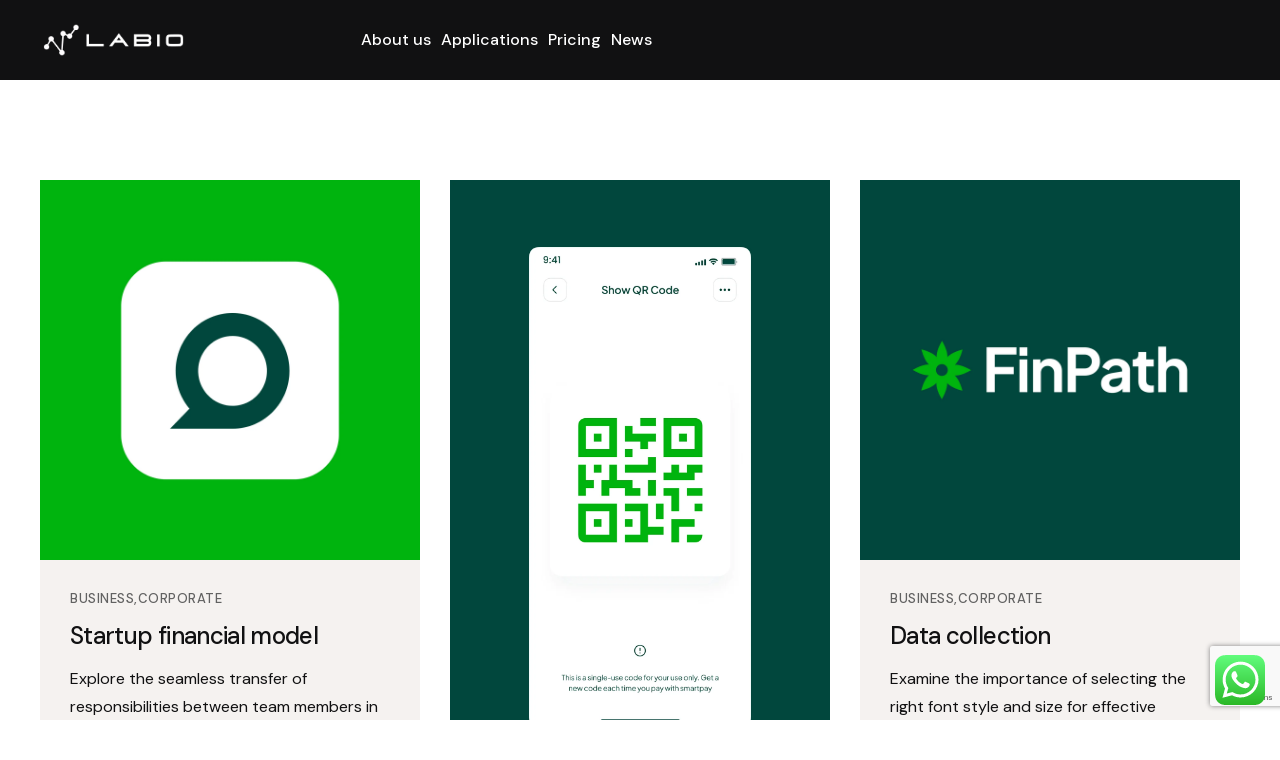

--- FILE ---
content_type: text/html; charset=utf-8
request_url: https://www.google.com/recaptcha/api2/anchor?ar=1&k=6Ld0JXwqAAAAAF2bmvoV6N4I_o2KDqUYffZyxoBs&co=aHR0cHM6Ly9nYXMtYW5hbHl6ZXIuY29tOjQ0Mw..&hl=en&v=9TiwnJFHeuIw_s0wSd3fiKfN&size=invisible&anchor-ms=20000&execute-ms=30000&cb=sxiqykxt7g2p
body_size: 48182
content:
<!DOCTYPE HTML><html dir="ltr" lang="en"><head><meta http-equiv="Content-Type" content="text/html; charset=UTF-8">
<meta http-equiv="X-UA-Compatible" content="IE=edge">
<title>reCAPTCHA</title>
<style type="text/css">
/* cyrillic-ext */
@font-face {
  font-family: 'Roboto';
  font-style: normal;
  font-weight: 400;
  font-stretch: 100%;
  src: url(//fonts.gstatic.com/s/roboto/v48/KFO7CnqEu92Fr1ME7kSn66aGLdTylUAMa3GUBHMdazTgWw.woff2) format('woff2');
  unicode-range: U+0460-052F, U+1C80-1C8A, U+20B4, U+2DE0-2DFF, U+A640-A69F, U+FE2E-FE2F;
}
/* cyrillic */
@font-face {
  font-family: 'Roboto';
  font-style: normal;
  font-weight: 400;
  font-stretch: 100%;
  src: url(//fonts.gstatic.com/s/roboto/v48/KFO7CnqEu92Fr1ME7kSn66aGLdTylUAMa3iUBHMdazTgWw.woff2) format('woff2');
  unicode-range: U+0301, U+0400-045F, U+0490-0491, U+04B0-04B1, U+2116;
}
/* greek-ext */
@font-face {
  font-family: 'Roboto';
  font-style: normal;
  font-weight: 400;
  font-stretch: 100%;
  src: url(//fonts.gstatic.com/s/roboto/v48/KFO7CnqEu92Fr1ME7kSn66aGLdTylUAMa3CUBHMdazTgWw.woff2) format('woff2');
  unicode-range: U+1F00-1FFF;
}
/* greek */
@font-face {
  font-family: 'Roboto';
  font-style: normal;
  font-weight: 400;
  font-stretch: 100%;
  src: url(//fonts.gstatic.com/s/roboto/v48/KFO7CnqEu92Fr1ME7kSn66aGLdTylUAMa3-UBHMdazTgWw.woff2) format('woff2');
  unicode-range: U+0370-0377, U+037A-037F, U+0384-038A, U+038C, U+038E-03A1, U+03A3-03FF;
}
/* math */
@font-face {
  font-family: 'Roboto';
  font-style: normal;
  font-weight: 400;
  font-stretch: 100%;
  src: url(//fonts.gstatic.com/s/roboto/v48/KFO7CnqEu92Fr1ME7kSn66aGLdTylUAMawCUBHMdazTgWw.woff2) format('woff2');
  unicode-range: U+0302-0303, U+0305, U+0307-0308, U+0310, U+0312, U+0315, U+031A, U+0326-0327, U+032C, U+032F-0330, U+0332-0333, U+0338, U+033A, U+0346, U+034D, U+0391-03A1, U+03A3-03A9, U+03B1-03C9, U+03D1, U+03D5-03D6, U+03F0-03F1, U+03F4-03F5, U+2016-2017, U+2034-2038, U+203C, U+2040, U+2043, U+2047, U+2050, U+2057, U+205F, U+2070-2071, U+2074-208E, U+2090-209C, U+20D0-20DC, U+20E1, U+20E5-20EF, U+2100-2112, U+2114-2115, U+2117-2121, U+2123-214F, U+2190, U+2192, U+2194-21AE, U+21B0-21E5, U+21F1-21F2, U+21F4-2211, U+2213-2214, U+2216-22FF, U+2308-230B, U+2310, U+2319, U+231C-2321, U+2336-237A, U+237C, U+2395, U+239B-23B7, U+23D0, U+23DC-23E1, U+2474-2475, U+25AF, U+25B3, U+25B7, U+25BD, U+25C1, U+25CA, U+25CC, U+25FB, U+266D-266F, U+27C0-27FF, U+2900-2AFF, U+2B0E-2B11, U+2B30-2B4C, U+2BFE, U+3030, U+FF5B, U+FF5D, U+1D400-1D7FF, U+1EE00-1EEFF;
}
/* symbols */
@font-face {
  font-family: 'Roboto';
  font-style: normal;
  font-weight: 400;
  font-stretch: 100%;
  src: url(//fonts.gstatic.com/s/roboto/v48/KFO7CnqEu92Fr1ME7kSn66aGLdTylUAMaxKUBHMdazTgWw.woff2) format('woff2');
  unicode-range: U+0001-000C, U+000E-001F, U+007F-009F, U+20DD-20E0, U+20E2-20E4, U+2150-218F, U+2190, U+2192, U+2194-2199, U+21AF, U+21E6-21F0, U+21F3, U+2218-2219, U+2299, U+22C4-22C6, U+2300-243F, U+2440-244A, U+2460-24FF, U+25A0-27BF, U+2800-28FF, U+2921-2922, U+2981, U+29BF, U+29EB, U+2B00-2BFF, U+4DC0-4DFF, U+FFF9-FFFB, U+10140-1018E, U+10190-1019C, U+101A0, U+101D0-101FD, U+102E0-102FB, U+10E60-10E7E, U+1D2C0-1D2D3, U+1D2E0-1D37F, U+1F000-1F0FF, U+1F100-1F1AD, U+1F1E6-1F1FF, U+1F30D-1F30F, U+1F315, U+1F31C, U+1F31E, U+1F320-1F32C, U+1F336, U+1F378, U+1F37D, U+1F382, U+1F393-1F39F, U+1F3A7-1F3A8, U+1F3AC-1F3AF, U+1F3C2, U+1F3C4-1F3C6, U+1F3CA-1F3CE, U+1F3D4-1F3E0, U+1F3ED, U+1F3F1-1F3F3, U+1F3F5-1F3F7, U+1F408, U+1F415, U+1F41F, U+1F426, U+1F43F, U+1F441-1F442, U+1F444, U+1F446-1F449, U+1F44C-1F44E, U+1F453, U+1F46A, U+1F47D, U+1F4A3, U+1F4B0, U+1F4B3, U+1F4B9, U+1F4BB, U+1F4BF, U+1F4C8-1F4CB, U+1F4D6, U+1F4DA, U+1F4DF, U+1F4E3-1F4E6, U+1F4EA-1F4ED, U+1F4F7, U+1F4F9-1F4FB, U+1F4FD-1F4FE, U+1F503, U+1F507-1F50B, U+1F50D, U+1F512-1F513, U+1F53E-1F54A, U+1F54F-1F5FA, U+1F610, U+1F650-1F67F, U+1F687, U+1F68D, U+1F691, U+1F694, U+1F698, U+1F6AD, U+1F6B2, U+1F6B9-1F6BA, U+1F6BC, U+1F6C6-1F6CF, U+1F6D3-1F6D7, U+1F6E0-1F6EA, U+1F6F0-1F6F3, U+1F6F7-1F6FC, U+1F700-1F7FF, U+1F800-1F80B, U+1F810-1F847, U+1F850-1F859, U+1F860-1F887, U+1F890-1F8AD, U+1F8B0-1F8BB, U+1F8C0-1F8C1, U+1F900-1F90B, U+1F93B, U+1F946, U+1F984, U+1F996, U+1F9E9, U+1FA00-1FA6F, U+1FA70-1FA7C, U+1FA80-1FA89, U+1FA8F-1FAC6, U+1FACE-1FADC, U+1FADF-1FAE9, U+1FAF0-1FAF8, U+1FB00-1FBFF;
}
/* vietnamese */
@font-face {
  font-family: 'Roboto';
  font-style: normal;
  font-weight: 400;
  font-stretch: 100%;
  src: url(//fonts.gstatic.com/s/roboto/v48/KFO7CnqEu92Fr1ME7kSn66aGLdTylUAMa3OUBHMdazTgWw.woff2) format('woff2');
  unicode-range: U+0102-0103, U+0110-0111, U+0128-0129, U+0168-0169, U+01A0-01A1, U+01AF-01B0, U+0300-0301, U+0303-0304, U+0308-0309, U+0323, U+0329, U+1EA0-1EF9, U+20AB;
}
/* latin-ext */
@font-face {
  font-family: 'Roboto';
  font-style: normal;
  font-weight: 400;
  font-stretch: 100%;
  src: url(//fonts.gstatic.com/s/roboto/v48/KFO7CnqEu92Fr1ME7kSn66aGLdTylUAMa3KUBHMdazTgWw.woff2) format('woff2');
  unicode-range: U+0100-02BA, U+02BD-02C5, U+02C7-02CC, U+02CE-02D7, U+02DD-02FF, U+0304, U+0308, U+0329, U+1D00-1DBF, U+1E00-1E9F, U+1EF2-1EFF, U+2020, U+20A0-20AB, U+20AD-20C0, U+2113, U+2C60-2C7F, U+A720-A7FF;
}
/* latin */
@font-face {
  font-family: 'Roboto';
  font-style: normal;
  font-weight: 400;
  font-stretch: 100%;
  src: url(//fonts.gstatic.com/s/roboto/v48/KFO7CnqEu92Fr1ME7kSn66aGLdTylUAMa3yUBHMdazQ.woff2) format('woff2');
  unicode-range: U+0000-00FF, U+0131, U+0152-0153, U+02BB-02BC, U+02C6, U+02DA, U+02DC, U+0304, U+0308, U+0329, U+2000-206F, U+20AC, U+2122, U+2191, U+2193, U+2212, U+2215, U+FEFF, U+FFFD;
}
/* cyrillic-ext */
@font-face {
  font-family: 'Roboto';
  font-style: normal;
  font-weight: 500;
  font-stretch: 100%;
  src: url(//fonts.gstatic.com/s/roboto/v48/KFO7CnqEu92Fr1ME7kSn66aGLdTylUAMa3GUBHMdazTgWw.woff2) format('woff2');
  unicode-range: U+0460-052F, U+1C80-1C8A, U+20B4, U+2DE0-2DFF, U+A640-A69F, U+FE2E-FE2F;
}
/* cyrillic */
@font-face {
  font-family: 'Roboto';
  font-style: normal;
  font-weight: 500;
  font-stretch: 100%;
  src: url(//fonts.gstatic.com/s/roboto/v48/KFO7CnqEu92Fr1ME7kSn66aGLdTylUAMa3iUBHMdazTgWw.woff2) format('woff2');
  unicode-range: U+0301, U+0400-045F, U+0490-0491, U+04B0-04B1, U+2116;
}
/* greek-ext */
@font-face {
  font-family: 'Roboto';
  font-style: normal;
  font-weight: 500;
  font-stretch: 100%;
  src: url(//fonts.gstatic.com/s/roboto/v48/KFO7CnqEu92Fr1ME7kSn66aGLdTylUAMa3CUBHMdazTgWw.woff2) format('woff2');
  unicode-range: U+1F00-1FFF;
}
/* greek */
@font-face {
  font-family: 'Roboto';
  font-style: normal;
  font-weight: 500;
  font-stretch: 100%;
  src: url(//fonts.gstatic.com/s/roboto/v48/KFO7CnqEu92Fr1ME7kSn66aGLdTylUAMa3-UBHMdazTgWw.woff2) format('woff2');
  unicode-range: U+0370-0377, U+037A-037F, U+0384-038A, U+038C, U+038E-03A1, U+03A3-03FF;
}
/* math */
@font-face {
  font-family: 'Roboto';
  font-style: normal;
  font-weight: 500;
  font-stretch: 100%;
  src: url(//fonts.gstatic.com/s/roboto/v48/KFO7CnqEu92Fr1ME7kSn66aGLdTylUAMawCUBHMdazTgWw.woff2) format('woff2');
  unicode-range: U+0302-0303, U+0305, U+0307-0308, U+0310, U+0312, U+0315, U+031A, U+0326-0327, U+032C, U+032F-0330, U+0332-0333, U+0338, U+033A, U+0346, U+034D, U+0391-03A1, U+03A3-03A9, U+03B1-03C9, U+03D1, U+03D5-03D6, U+03F0-03F1, U+03F4-03F5, U+2016-2017, U+2034-2038, U+203C, U+2040, U+2043, U+2047, U+2050, U+2057, U+205F, U+2070-2071, U+2074-208E, U+2090-209C, U+20D0-20DC, U+20E1, U+20E5-20EF, U+2100-2112, U+2114-2115, U+2117-2121, U+2123-214F, U+2190, U+2192, U+2194-21AE, U+21B0-21E5, U+21F1-21F2, U+21F4-2211, U+2213-2214, U+2216-22FF, U+2308-230B, U+2310, U+2319, U+231C-2321, U+2336-237A, U+237C, U+2395, U+239B-23B7, U+23D0, U+23DC-23E1, U+2474-2475, U+25AF, U+25B3, U+25B7, U+25BD, U+25C1, U+25CA, U+25CC, U+25FB, U+266D-266F, U+27C0-27FF, U+2900-2AFF, U+2B0E-2B11, U+2B30-2B4C, U+2BFE, U+3030, U+FF5B, U+FF5D, U+1D400-1D7FF, U+1EE00-1EEFF;
}
/* symbols */
@font-face {
  font-family: 'Roboto';
  font-style: normal;
  font-weight: 500;
  font-stretch: 100%;
  src: url(//fonts.gstatic.com/s/roboto/v48/KFO7CnqEu92Fr1ME7kSn66aGLdTylUAMaxKUBHMdazTgWw.woff2) format('woff2');
  unicode-range: U+0001-000C, U+000E-001F, U+007F-009F, U+20DD-20E0, U+20E2-20E4, U+2150-218F, U+2190, U+2192, U+2194-2199, U+21AF, U+21E6-21F0, U+21F3, U+2218-2219, U+2299, U+22C4-22C6, U+2300-243F, U+2440-244A, U+2460-24FF, U+25A0-27BF, U+2800-28FF, U+2921-2922, U+2981, U+29BF, U+29EB, U+2B00-2BFF, U+4DC0-4DFF, U+FFF9-FFFB, U+10140-1018E, U+10190-1019C, U+101A0, U+101D0-101FD, U+102E0-102FB, U+10E60-10E7E, U+1D2C0-1D2D3, U+1D2E0-1D37F, U+1F000-1F0FF, U+1F100-1F1AD, U+1F1E6-1F1FF, U+1F30D-1F30F, U+1F315, U+1F31C, U+1F31E, U+1F320-1F32C, U+1F336, U+1F378, U+1F37D, U+1F382, U+1F393-1F39F, U+1F3A7-1F3A8, U+1F3AC-1F3AF, U+1F3C2, U+1F3C4-1F3C6, U+1F3CA-1F3CE, U+1F3D4-1F3E0, U+1F3ED, U+1F3F1-1F3F3, U+1F3F5-1F3F7, U+1F408, U+1F415, U+1F41F, U+1F426, U+1F43F, U+1F441-1F442, U+1F444, U+1F446-1F449, U+1F44C-1F44E, U+1F453, U+1F46A, U+1F47D, U+1F4A3, U+1F4B0, U+1F4B3, U+1F4B9, U+1F4BB, U+1F4BF, U+1F4C8-1F4CB, U+1F4D6, U+1F4DA, U+1F4DF, U+1F4E3-1F4E6, U+1F4EA-1F4ED, U+1F4F7, U+1F4F9-1F4FB, U+1F4FD-1F4FE, U+1F503, U+1F507-1F50B, U+1F50D, U+1F512-1F513, U+1F53E-1F54A, U+1F54F-1F5FA, U+1F610, U+1F650-1F67F, U+1F687, U+1F68D, U+1F691, U+1F694, U+1F698, U+1F6AD, U+1F6B2, U+1F6B9-1F6BA, U+1F6BC, U+1F6C6-1F6CF, U+1F6D3-1F6D7, U+1F6E0-1F6EA, U+1F6F0-1F6F3, U+1F6F7-1F6FC, U+1F700-1F7FF, U+1F800-1F80B, U+1F810-1F847, U+1F850-1F859, U+1F860-1F887, U+1F890-1F8AD, U+1F8B0-1F8BB, U+1F8C0-1F8C1, U+1F900-1F90B, U+1F93B, U+1F946, U+1F984, U+1F996, U+1F9E9, U+1FA00-1FA6F, U+1FA70-1FA7C, U+1FA80-1FA89, U+1FA8F-1FAC6, U+1FACE-1FADC, U+1FADF-1FAE9, U+1FAF0-1FAF8, U+1FB00-1FBFF;
}
/* vietnamese */
@font-face {
  font-family: 'Roboto';
  font-style: normal;
  font-weight: 500;
  font-stretch: 100%;
  src: url(//fonts.gstatic.com/s/roboto/v48/KFO7CnqEu92Fr1ME7kSn66aGLdTylUAMa3OUBHMdazTgWw.woff2) format('woff2');
  unicode-range: U+0102-0103, U+0110-0111, U+0128-0129, U+0168-0169, U+01A0-01A1, U+01AF-01B0, U+0300-0301, U+0303-0304, U+0308-0309, U+0323, U+0329, U+1EA0-1EF9, U+20AB;
}
/* latin-ext */
@font-face {
  font-family: 'Roboto';
  font-style: normal;
  font-weight: 500;
  font-stretch: 100%;
  src: url(//fonts.gstatic.com/s/roboto/v48/KFO7CnqEu92Fr1ME7kSn66aGLdTylUAMa3KUBHMdazTgWw.woff2) format('woff2');
  unicode-range: U+0100-02BA, U+02BD-02C5, U+02C7-02CC, U+02CE-02D7, U+02DD-02FF, U+0304, U+0308, U+0329, U+1D00-1DBF, U+1E00-1E9F, U+1EF2-1EFF, U+2020, U+20A0-20AB, U+20AD-20C0, U+2113, U+2C60-2C7F, U+A720-A7FF;
}
/* latin */
@font-face {
  font-family: 'Roboto';
  font-style: normal;
  font-weight: 500;
  font-stretch: 100%;
  src: url(//fonts.gstatic.com/s/roboto/v48/KFO7CnqEu92Fr1ME7kSn66aGLdTylUAMa3yUBHMdazQ.woff2) format('woff2');
  unicode-range: U+0000-00FF, U+0131, U+0152-0153, U+02BB-02BC, U+02C6, U+02DA, U+02DC, U+0304, U+0308, U+0329, U+2000-206F, U+20AC, U+2122, U+2191, U+2193, U+2212, U+2215, U+FEFF, U+FFFD;
}
/* cyrillic-ext */
@font-face {
  font-family: 'Roboto';
  font-style: normal;
  font-weight: 900;
  font-stretch: 100%;
  src: url(//fonts.gstatic.com/s/roboto/v48/KFO7CnqEu92Fr1ME7kSn66aGLdTylUAMa3GUBHMdazTgWw.woff2) format('woff2');
  unicode-range: U+0460-052F, U+1C80-1C8A, U+20B4, U+2DE0-2DFF, U+A640-A69F, U+FE2E-FE2F;
}
/* cyrillic */
@font-face {
  font-family: 'Roboto';
  font-style: normal;
  font-weight: 900;
  font-stretch: 100%;
  src: url(//fonts.gstatic.com/s/roboto/v48/KFO7CnqEu92Fr1ME7kSn66aGLdTylUAMa3iUBHMdazTgWw.woff2) format('woff2');
  unicode-range: U+0301, U+0400-045F, U+0490-0491, U+04B0-04B1, U+2116;
}
/* greek-ext */
@font-face {
  font-family: 'Roboto';
  font-style: normal;
  font-weight: 900;
  font-stretch: 100%;
  src: url(//fonts.gstatic.com/s/roboto/v48/KFO7CnqEu92Fr1ME7kSn66aGLdTylUAMa3CUBHMdazTgWw.woff2) format('woff2');
  unicode-range: U+1F00-1FFF;
}
/* greek */
@font-face {
  font-family: 'Roboto';
  font-style: normal;
  font-weight: 900;
  font-stretch: 100%;
  src: url(//fonts.gstatic.com/s/roboto/v48/KFO7CnqEu92Fr1ME7kSn66aGLdTylUAMa3-UBHMdazTgWw.woff2) format('woff2');
  unicode-range: U+0370-0377, U+037A-037F, U+0384-038A, U+038C, U+038E-03A1, U+03A3-03FF;
}
/* math */
@font-face {
  font-family: 'Roboto';
  font-style: normal;
  font-weight: 900;
  font-stretch: 100%;
  src: url(//fonts.gstatic.com/s/roboto/v48/KFO7CnqEu92Fr1ME7kSn66aGLdTylUAMawCUBHMdazTgWw.woff2) format('woff2');
  unicode-range: U+0302-0303, U+0305, U+0307-0308, U+0310, U+0312, U+0315, U+031A, U+0326-0327, U+032C, U+032F-0330, U+0332-0333, U+0338, U+033A, U+0346, U+034D, U+0391-03A1, U+03A3-03A9, U+03B1-03C9, U+03D1, U+03D5-03D6, U+03F0-03F1, U+03F4-03F5, U+2016-2017, U+2034-2038, U+203C, U+2040, U+2043, U+2047, U+2050, U+2057, U+205F, U+2070-2071, U+2074-208E, U+2090-209C, U+20D0-20DC, U+20E1, U+20E5-20EF, U+2100-2112, U+2114-2115, U+2117-2121, U+2123-214F, U+2190, U+2192, U+2194-21AE, U+21B0-21E5, U+21F1-21F2, U+21F4-2211, U+2213-2214, U+2216-22FF, U+2308-230B, U+2310, U+2319, U+231C-2321, U+2336-237A, U+237C, U+2395, U+239B-23B7, U+23D0, U+23DC-23E1, U+2474-2475, U+25AF, U+25B3, U+25B7, U+25BD, U+25C1, U+25CA, U+25CC, U+25FB, U+266D-266F, U+27C0-27FF, U+2900-2AFF, U+2B0E-2B11, U+2B30-2B4C, U+2BFE, U+3030, U+FF5B, U+FF5D, U+1D400-1D7FF, U+1EE00-1EEFF;
}
/* symbols */
@font-face {
  font-family: 'Roboto';
  font-style: normal;
  font-weight: 900;
  font-stretch: 100%;
  src: url(//fonts.gstatic.com/s/roboto/v48/KFO7CnqEu92Fr1ME7kSn66aGLdTylUAMaxKUBHMdazTgWw.woff2) format('woff2');
  unicode-range: U+0001-000C, U+000E-001F, U+007F-009F, U+20DD-20E0, U+20E2-20E4, U+2150-218F, U+2190, U+2192, U+2194-2199, U+21AF, U+21E6-21F0, U+21F3, U+2218-2219, U+2299, U+22C4-22C6, U+2300-243F, U+2440-244A, U+2460-24FF, U+25A0-27BF, U+2800-28FF, U+2921-2922, U+2981, U+29BF, U+29EB, U+2B00-2BFF, U+4DC0-4DFF, U+FFF9-FFFB, U+10140-1018E, U+10190-1019C, U+101A0, U+101D0-101FD, U+102E0-102FB, U+10E60-10E7E, U+1D2C0-1D2D3, U+1D2E0-1D37F, U+1F000-1F0FF, U+1F100-1F1AD, U+1F1E6-1F1FF, U+1F30D-1F30F, U+1F315, U+1F31C, U+1F31E, U+1F320-1F32C, U+1F336, U+1F378, U+1F37D, U+1F382, U+1F393-1F39F, U+1F3A7-1F3A8, U+1F3AC-1F3AF, U+1F3C2, U+1F3C4-1F3C6, U+1F3CA-1F3CE, U+1F3D4-1F3E0, U+1F3ED, U+1F3F1-1F3F3, U+1F3F5-1F3F7, U+1F408, U+1F415, U+1F41F, U+1F426, U+1F43F, U+1F441-1F442, U+1F444, U+1F446-1F449, U+1F44C-1F44E, U+1F453, U+1F46A, U+1F47D, U+1F4A3, U+1F4B0, U+1F4B3, U+1F4B9, U+1F4BB, U+1F4BF, U+1F4C8-1F4CB, U+1F4D6, U+1F4DA, U+1F4DF, U+1F4E3-1F4E6, U+1F4EA-1F4ED, U+1F4F7, U+1F4F9-1F4FB, U+1F4FD-1F4FE, U+1F503, U+1F507-1F50B, U+1F50D, U+1F512-1F513, U+1F53E-1F54A, U+1F54F-1F5FA, U+1F610, U+1F650-1F67F, U+1F687, U+1F68D, U+1F691, U+1F694, U+1F698, U+1F6AD, U+1F6B2, U+1F6B9-1F6BA, U+1F6BC, U+1F6C6-1F6CF, U+1F6D3-1F6D7, U+1F6E0-1F6EA, U+1F6F0-1F6F3, U+1F6F7-1F6FC, U+1F700-1F7FF, U+1F800-1F80B, U+1F810-1F847, U+1F850-1F859, U+1F860-1F887, U+1F890-1F8AD, U+1F8B0-1F8BB, U+1F8C0-1F8C1, U+1F900-1F90B, U+1F93B, U+1F946, U+1F984, U+1F996, U+1F9E9, U+1FA00-1FA6F, U+1FA70-1FA7C, U+1FA80-1FA89, U+1FA8F-1FAC6, U+1FACE-1FADC, U+1FADF-1FAE9, U+1FAF0-1FAF8, U+1FB00-1FBFF;
}
/* vietnamese */
@font-face {
  font-family: 'Roboto';
  font-style: normal;
  font-weight: 900;
  font-stretch: 100%;
  src: url(//fonts.gstatic.com/s/roboto/v48/KFO7CnqEu92Fr1ME7kSn66aGLdTylUAMa3OUBHMdazTgWw.woff2) format('woff2');
  unicode-range: U+0102-0103, U+0110-0111, U+0128-0129, U+0168-0169, U+01A0-01A1, U+01AF-01B0, U+0300-0301, U+0303-0304, U+0308-0309, U+0323, U+0329, U+1EA0-1EF9, U+20AB;
}
/* latin-ext */
@font-face {
  font-family: 'Roboto';
  font-style: normal;
  font-weight: 900;
  font-stretch: 100%;
  src: url(//fonts.gstatic.com/s/roboto/v48/KFO7CnqEu92Fr1ME7kSn66aGLdTylUAMa3KUBHMdazTgWw.woff2) format('woff2');
  unicode-range: U+0100-02BA, U+02BD-02C5, U+02C7-02CC, U+02CE-02D7, U+02DD-02FF, U+0304, U+0308, U+0329, U+1D00-1DBF, U+1E00-1E9F, U+1EF2-1EFF, U+2020, U+20A0-20AB, U+20AD-20C0, U+2113, U+2C60-2C7F, U+A720-A7FF;
}
/* latin */
@font-face {
  font-family: 'Roboto';
  font-style: normal;
  font-weight: 900;
  font-stretch: 100%;
  src: url(//fonts.gstatic.com/s/roboto/v48/KFO7CnqEu92Fr1ME7kSn66aGLdTylUAMa3yUBHMdazQ.woff2) format('woff2');
  unicode-range: U+0000-00FF, U+0131, U+0152-0153, U+02BB-02BC, U+02C6, U+02DA, U+02DC, U+0304, U+0308, U+0329, U+2000-206F, U+20AC, U+2122, U+2191, U+2193, U+2212, U+2215, U+FEFF, U+FFFD;
}

</style>
<link rel="stylesheet" type="text/css" href="https://www.gstatic.com/recaptcha/releases/9TiwnJFHeuIw_s0wSd3fiKfN/styles__ltr.css">
<script nonce="8eEFL0ICODPWacZ-mp2k7g" type="text/javascript">window['__recaptcha_api'] = 'https://www.google.com/recaptcha/api2/';</script>
<script type="text/javascript" src="https://www.gstatic.com/recaptcha/releases/9TiwnJFHeuIw_s0wSd3fiKfN/recaptcha__en.js" nonce="8eEFL0ICODPWacZ-mp2k7g">
      
    </script></head>
<body><div id="rc-anchor-alert" class="rc-anchor-alert"></div>
<input type="hidden" id="recaptcha-token" value="[base64]">
<script type="text/javascript" nonce="8eEFL0ICODPWacZ-mp2k7g">
      recaptcha.anchor.Main.init("[\x22ainput\x22,[\x22bgdata\x22,\x22\x22,\[base64]/[base64]/[base64]/KE4oMTI0LHYsdi5HKSxMWihsLHYpKTpOKDEyNCx2LGwpLFYpLHYpLFQpKSxGKDE3MSx2KX0scjc9ZnVuY3Rpb24obCl7cmV0dXJuIGx9LEM9ZnVuY3Rpb24obCxWLHYpe04odixsLFYpLFZbYWtdPTI3OTZ9LG49ZnVuY3Rpb24obCxWKXtWLlg9KChWLlg/[base64]/[base64]/[base64]/[base64]/[base64]/[base64]/[base64]/[base64]/[base64]/[base64]/[base64]\\u003d\x22,\[base64]\\u003d\\u003d\x22,\x22w7g0DsK1wqnDuj5KJG1VD8O6wps1wo0hwrfCgMOdw5s6VMOVYsOMBSHDpcOaw4JzX8KvNghEXsODJgrDkzofw68EJ8O/LsO8wo5aXA0NVMKnPBDDniV6QyDCtWHCrTZgYsO9w7XCgMKHaCxNwrMnwrVow4VLTioHwrM+woLCvjzDjsKlB1Q4M8OcJDYOwp4/c3ULECgiaxsLMMKpV8OGU8O+GgnCtCDDsHtNwqoQWgA6wq/DuMKpw5PDj8K9RnbDqhVxwptnw4xsQ8KaWH/[base64]/[base64]/CrcO+LMOMw4FcM8OgAsKcTRtTwp/CisKgPMKZGMKvRMOPQcOiWsKrFFcrJcKPwq85w6nCjcKXw6BXLhDCqMOKw4vCohtKGDQywpbCk2gTw6HDu2HDisKywqkneBvCtcKzJx7DqMOgZVHCgy7Ci0NjQMKrw5HDtsKhwqFNIcKBW8Khwp0fw5jCnmt5RcORX8OpWB8/w7DDk2pEwqkfFsKQU8OKB0HDjWYxHcOqwoXCrDrCqMOhXcOaQXEpDXAew7NVFBTDtmsKw4jDl2zClX1IGxzDghDDisOKw5Ytw5XDksKCNcOGfhhaUcOUwpQ0O33DhcKtN8Kxwp/ChAF2C8OYw7wDScKvw7UnTj99wodhw6LDoHJ/TMOkw4/DisOlJsKNw6V+wohUwqFgw7BCAz0GwrLCqsOvWyLCkwgKXsOzCsO/DsKcw6oBMwzDncOFw7/CmsK+w6jCgSjCrDvDiDvDpGHCrzLCmcOdwrDDr3rClkN9dcKbwqLChQbCo2HDkVgxw50FwqHDqMKkw4/[base64]/fWXDtDPDl0FOw6fCvU0QWcOYDA7CtFnDuxF8WRvDn8KWw5JHecKeJsKkw5IpwrVKwpYVMElbwonDtcKbwojCu2Z1wq7DsREqMx1iAcO+wqPCk0/DsBgzwrbDjzUrGVUlJ8O0RkfCuMKowqnDq8KbS3TDlgVFC8K5wo8/aSnCjMKvwrtXKVQGVMODw7DDqADDk8OYwpImXz/[base64]/KG/CqmtTwrkRayrDqMO5B8OHYUvCtnwQL8OIwr8ReH0kM8Oyw4rDnQsSwo3Dt8Kkw6bDhsORMx9aRcK8wqTCp8KbcHDCiMKkw4vCoyjCg8OUwo/CvcKnwpBGagPCncKkQMOkcmTCq8Khwr/CsC4Kwr/Dq00FwqrCthk8wq/DrsK3wrBUwqAewqLDq8KQW8O9wrPCqyp7w7MqwrJgw6zDpMKmwpcxw4RjBMOOYz/CrkfDscK7w7M7wr8Ow4Mdw5oOeh1aC8KsF8KFwp0iCUDDtXLDr8OKS2UYAsKtO0Baw4czw53DrMOiwp7DjMKyV8KqSsOkDCzDj8KpccOzw7XCgMOeDcOYwrrClwXDgF7DvibDgDAzA8KQKcO7dR/DgMKGCHAuw67CnRbCukkGwqHDosK6w7UMwpjCnsODOcKVEsKNLsO1wp0lFzHCj0lrRAbChsOEfDcIJcK2wqEpwqUQY8Oew7Zrw51cwpxNc8OBF8KJw5VcfytIw5FrwrLCl8O/[base64]/ChMOpVcKqw5HDqGvDgW/DkMO5wrHCsH99E8KfwpTCrCvCtnjCjMKLwrTDvMObcUN9FmDDknAxSBNxAcOcw6HCm1hFTUhVdA3CiMK6dcODScOzG8KgK8ONwrZbOhfCl8O7AF/DncKsw4YNPsOew4dsw63CumhZwpDDuXcrOMOMT8OIWsOsal/Cr1nDkidRwoPDjD3CsGMANVjDl8KoF8KGcS7DoXtYGcKAwrdGdh/Dow5ywolUw4LDncKqwqM9fz/DhgPCs3sQw63DlW4Dw6TDlgxxw5TCqxo7w6bCoXggwoIPw7E8wostw5BPw5Q3BMKAwpLDjBbCpMOEC8KiW8K0wprCjBllXw8XecKSwpfDncKSHsOVwqJ6wrBFdAlrwoLDmXg1w7vCjywcw6nCl2MKw50Sw5rDmw5nwrUxw7HDucKpIHXDmiR5ZcOBYcK+wq/CksO0SCsDHsO/w43CnAXDqsKNw4vDlMK9esO2OxAcSgglwp3CgTFmw6nDpcKkwr5hwokNwq7CiiPCocKSBcKzwpNIKCckLcKvw7AVw5bDt8Kgwq5wUcKvIcOlGXXDhsKRwq/[base64]/[base64]/DnVNkw513w6oew4JhwpbCt8KOcAPDi8KCw5ESwq3DsEEkw5VXFnwiUUTChnnCpVYUw5YofsOfWgsmw4vCscOXwoHDiD4cIsOzw7dWQGsCwqLCsMKOwqrCmcObwpnCscKiwoLDgcODDTBnwq7Dimh/AiPDmsOiOMOkw4fDr8O0w5xyw6rDvMOvwp/Co8KgW0HDmSltwo7ConbCsx7Dh8Oyw6c2dsKOScK+NVfCmlcOw7LClsOEwpB4w7rDjsKcwpPCrX9PBcKTwpnCr8KAwo49V8OdAC7CgMOLcH/Du8K7LMKhd0ojQWFaw45hZGdYV8O8YcK3wqTCg8KFw55UZ8K+Z8KFOTx6AcKKw5jDl1rDil/CtnzCoXVpA8K8csOJw4J7wog4wq9FZCTChcKCVxHDpcKEbcK5wodtwrZ/IcKgw77Cr8OewqDDvyPDrcK0w6DCkcK2UmHCllAZdcOPwovDoMKvwoNpJxw8LEfCh3p7w4nCvR86wojCrcKyw6XDuMKYw7DDqG/DoMKlw43DjmTDqHvCsMKuUxR9wo5Ld0bCnsODw7PCtkjDpFvDjMOtIRZuwqIXw74oQSUGUHcgQxJyDcOrP8OfBMOlwqTCsSzCk8O4w7JdYDdwPhnCtWk7w7/[base64]/[base64]/DhgUCw4PClUbCl0PCkmhmwo/CrMKlw5rCsAEewqhkw7xDP8Ovwo7Ch8OUwrvClcKCeh4jwr3Cv8OrdTvDrMK8w5cVwrnCvMK4w4RLc3nDu8KPOFLCl8KOwrRjShZOw41LMMOlwoDClcO5KWEYw44kU8O/[base64]/wprDrlYXw57CnVnCjMKaEX/Du8OLN0tjdQE8O8KPwrzDiFjCp8Ovw7DDr3/DhcOfTSzDhFJPwqNvwqxoworCj8KOwqgqGMKVazzCsB3Coh7CtA7Dp2Zow4nDl8KLZxwIw4xaQMOrwo53e8OvSjslbMOpd8O4TMObwrbCuU/CjXsbD8OWGxjCp8K8wp7CpUVYwq5/MsOAOMO5w5PDqjJewpLDqlxiw47CkcOhwrbCuMOOw67CmHzDjXVSw6vCo1LCu8KOaRsUw5vDscK9GFTCj8KUw5UgARvDrlbCvsOjwrLCtB47w6nCkj3Cu8Krw74AwoQFw5/CjxEMMsO6w6nDnUADFsOdScKoPhzDpsKfUXbCocKxw685wqlfIQPCqsO9wrJla8OJwqU9Q8O1TcOiEMK3LSRyw6oYwpNmw63DinnDkTbCv8KFwrfDvsKxEsKvw4fCvRvDucO8RcO/[base64]/DksOXJSjDvsKXw6cTw4nCl2Qrw5Vtwr7CgQ/CvcOLw5/CrMOFLcOyC8Ord8ObD8KVw40JSMOuwpvDhG9ldMOwMcKefsOeNsODCx7CpMK6wqc7Xh/CvCfDm8OTw77ChjkWw71CwofDnUfCsHZAwpjDhMKTw7fDu2J5w7YdE8K6NcOVwrlbSMOOLUQaw7fDnCnDvMK/wqQEB8KNJQAawoYvwrsWWSfDvjItw783w5BBw5nCilvCnVx3w73DoQEaKHXCtHVKw7fCu0bDvGvDgcKOR04hw6zChwzDoizDu8K2w5nCicKDw5JPwoVcBRDDhk9Mw77CqsOzFMKiwq/[base64]/CpcOGTjJmwpYUwobCsmE0VjPChi7CvcOJwqnDrClVO8OdDMOMwprDhUzCtV3ChMKnE05Vw41fSGbDgcOrCcOTwq7DhhHCo8O5w4R5WH5rw5jCpcOawpUmw4fDnUDDngHDtWgbw4/DqcKkw7/Di8K8w67Ciwgmw7EuasK+DHPCjgnDpU0cwo8rOSYtCsKqwo9PK30lSnPCgALCvsKmFcOYQkvCtxo/w74Zw7LCt2AQw5cMTETCtcOcwpEuwqfDu8OnbXgfwqPDhMK/w5teBsO7w75ew7nDqsO4wrYjw7x6w5nCm8ONXSTDghLCmcOde1t2wq5PbEjDmsK2IcKNwo19w7Nlw43DjsOZw7tHwrHCqcOowrXCkwleYwnCpcK2woPDt2xOw6Z0wqPCi3Unwq7Ct0vCucKxw654wo7DrcO2woFRTcOmO8OTwrbDisKLw7dDW3YVw6x4w67DtT/CtBNTSCULMmnDrMKJVMOkwpp/CMOQD8KaTW5NRcOiajkPwp4yw6EdPsK8d8Onwo7CnVfChVEsBMKwwpLDoD0KJ8KuJsKoKWIiw4nCgsKFJUDDv8Kfw507XxfDgsKxw7h7SMKhbFTDrF9uw5J5wpPDlsOQU8OawoTCn8KIwrrCl1l2w7bCsMK4STfDmsOuw5p/K8KtETQGfcKJX8Oww7HDhGEwAMOkRcOaw63CkBPCq8O4XMOnMQvCpcKPCMKgw6EYcQ0eUMK9N8Ovw7jCu8KlwqxtcMO0LcOEw6cXw7vDhMKfPhbDjws+wrBEIUlaw7nDuC7CrcOPShhOwqEBUHTCmMOowojCvcOewoLCosKOwrfDmAMUwqLCrXPDosKpwpZGeA/Dn8OhwrzCpMK/wo9OwofDtzAZUGHDjgrCp1Amd3/[base64]/wo7CnMOuwqE/RzDDsMOqw64IwrN2wpnCshJBw6gawo/[base64]/CrSzDssK2ShvClMKHw6TCp8KkAkBXPVpUE8KNwogiWR3CrlB4w6XDp0Few6c/wrrDncKnEcOlwpHCuMO2OE7DmcOXOcKBw6Z/[base64]/Du1fDiQzDiAXDrXl1wrjDhcKRwp/CqMOXwrovW8OMS8OvU8KTO2rCq8K1Dw96wobDsWNtwqg/Kz5GHGMSw5rCrsO3wqPDtsKXwoBVw7M5SBMRwqpNWx3DiMOAw7/[base64]/ChjltH8KzwpdtORojOsOEw6bCqG3Di8OEw4XDlsK1wrXCjcK9NMOfZTAadWHDr8Kgw6MpEcOGwq7CqXjCgMOiw6vCoMKUwr3CrcOswrTCjsKbwqxLw5lhwrvDj8KaZX7DmMKgBwh9w7s0CxQDw5rDug/[base64]/CtcOoNm0UV1huwqzCtihhesKlGsO5CsKzwqAKwqrDjXxzwqMuwq1IwrZAb29vw7gyS2ofGsKAA8OUYnEhw4/[base64]/w7F+bn3DrnvCh0vCgsOocwhmDRckw67DtRg7csKLwpJew6U7wrvDshzCsMOUBsOZTMOPHMKDwoANwrhabz4gIl9gwpwSw6UEw70gShDDjsKvasOWw5ZGwo3CrsK7w6rCrWlKwqPCm8KQJ8K3wqzCoMK/[base64]/DnQHCugcxYEglw7XDqcOVP1HCksKEDH3CtsO5Z1jDgUzDtWLDtybCnsKCw5k+w4jCuHZCXErDo8ODQMKhwp0KWlzCj8KwMh4Nw5wZJiZGTkksw5/Cs8OiwpVewrfCm8OEF8OLKcKIEwfDgMKaGcOFGcOHw5BTWD/[base64]/DrsK7w6I0wrfDlMKLBcKELcKscydswqh1PQjDlMOGMhNCwqXDpcOUcsOifyvCrW7Cu2cDVsK0YMK+T8OsK8OWXcODHcKQw7XCkDHCs0XCnMKuXkLCuXvChcOpIsK9wrDDuMOgw4NYw67Cm18AM3DClMKpw4jCgRLDksKywrMcK8O8UsO2e8KIwr9Hw7rDjU3DmH/CuH3Dry7DqTDCocOewoJzw5LCk8OjwqZjwqVRwoMTwoEUw5/DoMOWaVDDjhrCmzzCq8OMfsOtYcOCEsOKT8OgA8KiFl9kBi3CsMKtN8O8wo4BPjAFL8OKw7dpDcOlYsOaOsOrwpXDlsKpwogEfMKXTH/ChWHDvmXChkjCmmV7wpEkRX4uaMKEwpXDuXLDmy8JwpfCj0bDvsOJfsKXwrd8wqzDpsKbw6olwqrCjsKPw7dfw443wr7DmMODw7HCnxfDsS/[base64]/[base64]/DssK9WsKMwo7Cn8OkwqXCqcOYLcKswpFWScOnwoPCo8OgwqXDvMOCw7U9AcKTcMOMwpTDpsKRw5ZJwpHDnsOsGRsjASh1w6l/fUEQw7NFw5YKWkbCh8Ktw7owwrJeRzjCvcOfSVDCuhwGw67CtcKZcjHDjw8iwojCpsKMw6zDksORwpEpwqB1Nk1LD8OWw7vDqDrCrm5od3HDvsOgfsO/w63DicKIw4XDu8Kcw7LCqFNAwplkXMKsaMKCwoHDm10bwqYoV8KpKMOfw7DDh8OXwqEHOsKIwokKDsK4egV3w6bClcOPwrfCjhAVQXlAbcKOw5/DhAZHwqQfCcOowqt1dMKhw67DnFdJwodAwoBWwqgbwrzCqmrCtcK8PyXCpHjDtcObSBrCo8K2f0PCpMOwYG0qw43CqlzDksOVWsKyfgvDqsKFw5rDmMKjwq7DggYzX3B7Q8KMTwpMwpE5IcOOwplmdHAhwpnDuhQPIGNHw4jCnMKsOsOCw5oVw4ZQw7Nnwp/Dn3BjPCdUIz0qPXHDo8OPYzVIAVLDvWLDtAvDm8OZH3xOHGgYY8OdwqfDqEUXGiUow5LCksOLEMORwq8hQsOrbFg+NXfCk8KkThTCsCJtb8K/[base64]/[base64]/YWzDnMOhM8O7RHTDpcO9ZiLDq0zDg8O+PcOvMRvDnsOFYjILWEtTZMO+MRkcw4V4e8Kvw7F2w43CnGQbw63Ci8KOw73DucKbE8KbKCc9JS0qchHDtcOiOmZZDcKjflXCr8KQw5/[base64]/DsmPChcKKI8Kyw79gEMO4ccO8wqTDrsOaRcOKHsKnwqvChGpnEMKyajLCsGTDgHrDgBwHw5MIGg7Dv8KBwobDhsK9OcOSO8K/acKoPsKEGjtzw5IHfXIkw5/CucODAGHCssKvCMOxwroZwrsva8OywrXDo8KiCcOiMBvDuMK5KQ5Lbm3Cr0kTw7Y9w6PDq8KdZsKiacKww493wpMVPHxlMCjDkcONwrXDrcKTQ29hLMOyRT02w7gpLDFTRMO6ZMOvfT/Dt2bDlw1qwpjDpXPDhyPCm1haw79SYTUQLsK/csKmaBYCFmRtHMOYw6nDjzXClcKUw4jDq3bDtMKWw4gOXCXDucKXV8KjTCwsw7JCw5PCicKdw5TCgcKow4V/ecOqw51vXcOIPkZlRmLCj1/[base64]/DvcKfITnCucK2QMOVJsKWRsKQQCXDusO4wrU/wpvCjFloH3rCpsKIw7wNfsKcd1DCjh/DqSAfwpx7VAtiwrBwT8OCHCvDtDHDlMOgw7Bwwp4aw5fCiGrDqcKAw6tmwqR4wr1NwoAeG3nCrMKhw5J2HcKjGsK/wrcdQ15FKBxeB8KCwqxlw7XDmUhNwrLCn0kIIMKZI8KjUsKaf8K0w5wIGMO5w6Ixwp3DpihrwrYuNcKYwq80ZRNcwr1/ADbDlk52wpN4b8Oyw4zCqcK+PzJZwo1zDSTCvDvDucKWwpwowqpbw4nDgGTClMODwqXDncOlIkEBw63Coh7CvMOufXTDgsOPJcKnwoTCgBrCsMOaDsOCCmHDgUQUwq3DrcK/dMOTwqHClMO8w5rDtAgqw4PCjB0OwrpUwq9pwrLCrcKxDmrDrlpEbioFQB5UP8OzwrI0GsOGw6Vqw4/DmsKwHsOYwpt6F2Mtw6daJzURw4BiG8OJXA8dworCjsKuw64KC8OiOsKkw4rCmMKuwqp8w7DDm8KbAcO4woPDkmjCgwQiDsKEG0bCoD/CtwQiXFrCvcKUwqEXwpgJXMO0FzPDmMOMw4DDhMK+SEfDp8OMwpxzwpB+Nn11P8ODcRNFwoDCk8O+QhwPSFh1C8KJDsOUDwnCtjIZQcKbEsOIMXkQw4PCosKvc8Onwp1JSlrDtFd6YVnDvsOjw6DDvCvCqwfDuVrClsO9ExtxXsKXFypKwpI/wp/[base64]/[base64]/Cq8KhNk3CvsOuBcO1w5PDhcO5w5TCjsKmwp/CkRdgw6EAfMKKw7JKw6pjwoLCm1rDlcKaQH3Co8OheC3Dh8OgeCFNDsOlFMKewpfCqsK2w4bDtUpPJHLDl8O/wo4/[base64]/CnsOfwo3Drwgbw5cGwrnCkcOLBMOPCMKCNcOQRMK5acK3wq7DtVnCqH7DrE1hIsKVw53CnMO2w7nDvsK+csOIwoLDuE1kFRLCmzvDrxNKH8Kmw4XDtjDDrXIaLsOHwp15wpVIVAbCrnU9XcODwr7Ci8O4w5hydMKEWsK5w7J4wrQmwq/DjsKIw4kCQnzCjsKnwpAIwqAsMsKlVMKVw5PDhC11bMOOK8KHw57DpMOZYA9vw63Dgy7DgQnCsRRAAhJ6TELDgMOpPC8MwonDs2bChX/Dq8Kywq/Dv8KRWSvCuArCnD5PTFTCpkbDhkbCo8OrSyzDtcK3w5TDnnBtw4BYw5bCjQjCtcKHEsKsw7zDucOhw6fClhB8w7jDiCV+w5fCuMOfw5DCkX5swrjCpW/CiMKdFsKOwoHClE4dwoBbdnfCpcKbw7BGwoU9BWd/[base64]/w6zDlcKaw5l/w7t0SMKmw5XCuT/DgC9jw53Cq8O7IcOzwo1oFXvCojTCn8K0HsOaCMK4CQHCkVYXG8KlwqfCmMOXwpILw5jCvsKnYMO0ImpvKsK6CiZNfX7CgcKzw7EGwp/DtCzDmcKDVcKqw7JYbsKxw5XDisKyZCvDmmnCo8K5ccOgwpfCtxvChAwIOMOiAsK5wrzCshTDtMKawq/CoMKuwpkqNyDDnMOsDW04R8O/wr0fw5oTwrPCpXxXwr9gwr3CsBETXFJDMVzCuMKxZMO/[base64]/wqQjwoFLwoTCusO9W1YCwoHDqcO6VMKGwpMaJS3ChsOsFC0Fw51/QcKBwrfDrhPCt2bCt8OtHkvDpsOfw6jDucO8bE7CisOhw5tCRBvCgMOuwrZ3w4PCvlBzVVrDvi3CvsOMVAfCjcKmc199J8O3BsKvHsOswqQrw7PCnwpXJ8KuHcOzXMKFHsO8QhnCqk7DvHbDkcKUfsOLN8Kxw7I/dcKObMOXwp0JwrkVKn8UZsOZVzDCmMKwwqPCuMK9w6DCosOJNsKDdMO8UcOBIsKRwoFZwp3Cp3HCjTpHbTHDtsKTUELDo3M1WHjCkHAEwotPK8KhVUbCsCtkw6I2wqTCpQPDg8OJw7R0w55ww4QdVR/DncOswrNhdUZxwp7CjnLCi8OAL8K7VcOSwo3CvQ96BD1RdTHCuG7DnTzDi0bDsk8oQAI5ScKmBDnCjFrCiW3Dm8K4w5fDscOcJMKOwpYtEcOnHMOawpXCoUbChxVAIMKdwoYbBF5EQ2c/IMOuaFHDhMOvw7M4w5xmwppAFy7Dmi3CtsOmw47ChFcQw43Cn2V6w43DtDfDigB9EDfDj8Kuw6/[base64]/H8KABMOcXDDCv8KJw43DlnMZVzQiw6M+fcKnw5zCmcKlYkNPwpVVfcOdYnbDvsKbwpgxO8OYc3zDnMKWWMKDFE1+V8KYHwUhLTUgwqLDi8OWasObwrxaPhjChWnCnMKcRA4BwogBAsOhDjbDp8KtXytPw5fCgMKYIFZ2PsK0woFQAQp+JcK1ZEjDuQ/[base64]/CrcOJwqZKesOQwqBrC8OsWCXCgSVhwqlnamrDpzzCsSjCs8KiIcKHVmjDhMOOw6/DiFBCwpvDjsO2wqvDpcOiAsOwemd1RMO4w616LGvCoHXClgHCrsO/DQAwwrUMJwZ/YcO7wrjCtMKrNmvDinNwXy46Z3jDnwJVNDjDngvDsARhQRzCqcKAworDjMKqwqHDkmU2w6bCiMKgwrkVDsKpUsKFw4o7w416w4rDoMOqwqdfBwxHecKueR04w6FxwpJJYXlSbRjChXPCoMKQwqNFORUvwpjDt8O1w7okw6vDhMO7wo4aGsOtR2DDuycAVU/[base64]/wqkkwrnDpsKzw5rDn3vDg8K7NMKvwoXCpMKPbsK8w4IDw4otw4FfPsKrwoZwwpI4d1bCo2XDhsOdUMOIw6XDrlTCujFRbCjDmMOkw7fDqcOTw7nCg8OWwrzDrTjCtRE/wo5Iw5TDssKywrLDisOVwozCkR7DvcOGdmlmYXZFw6nDuT/Dr8KycsOwAsOOw7TCq8OEHMKMw4bCnXPDpMOQaMOpPhPCoFMEw7pAwph8FsK3wovCkSkIwoB5FilOwrvClm/DpsKLRsOHwqbDtjgEfDvDmxpBa2/CuWUhw6QYU8KcwqZHdsODwo8vw6pjOcK6N8O2w7DDpMKFw4kVBnnCk33CjWR+fkQ6wp01wo7CvMOGw593csKPw4vCvh/DnD/DlETDgMKEwplHwovDnMO/[base64]/Dq1FNwoTDtcKuIQzCij7DpMOiwr5cw4TDoGfDucOROcK7Z0ACBMOcEMKwbTzDuVfDjVZTR8Kbw7/Dk8K9wqLDpBPCssOdw6rDuBbCpwYQw7YXwrhKw75UwqzCvsKDw7bDtsKUwrEidmQoIH3CvcOMwpwLS8K7RUIHw5wRwqHDvMKhwqAPw40ewp3CjsO6wpjCp8O/w4thClbDvgzCkDMuw5onw5t+w4TDpGIyw7cvRsKkdcO8w73Csy5tVcO5J8K0wqY4wplow7sPw4PDvlwAwo1OMDlmIsOkfMOFwrXDqXAzecOBP0pVKnsMNB8nw6bCr8K/w61jwrdKRCs0TMK0w6FFw68Hw4bCk1xDw4rChUg3wobCnBwdBCM2W0BWOyVEw5EYUcKXb8KZFFTDjAbCm8OOw5c9SAvDtm9JwpfCosKjwrbDtcKow5/Dl8OZw5cLwq7Dui7Cv8OwasO4woFrw7Zyw6tWCMKHS0HDnhVFw5/Dq8OEelzCqTptwqYpMsKjw6XChGPClsKHSCbCtMKmdVLDq8ODGhHCqRPDpFAmSsKqw4x5w7XDkgDCqMKuwoTDlMKYcsOfwptFwoLDiMOowoZHw6TCgsKyccOaw6ZAWcOveiQnw7XCnMK/w7wdSXDCvnPCqi0EWTpDw4/[base64]/dQzDrcOiwp7DuU16wqTDtsKrdBDDgMKYwq7CsQrDtcKqQHcQw41GOsO1wokjwpHDljvDhD84VcOvwqIBIcKjbWLCvzBQw4PDuMKgJcKjwrzDh0zDn8KvRwfCoSbCrMOgP8OzTcK6wpbDoMK8J8OlwqrCg8Knw5zCgx/Dj8O1DVYMRmPCj3NUw7lKwrgrw5XCnn9DLMKmTsOQDMOpwqkhQcOqw6XCm8KpOQPDksKxw6w9EsKaZ3hIwq95RcO2FRQRdlMpwrAxHhpiacOrUMONa8O1wo/CucOVw7VowoQVUcOpw6lGElZYwrvCjnlcMcKmemQuwp/DocKUw4Buw5PCnMKCOMOjw4zDiBHCi8OBAMKWw67CjmzChA/[base64]/CtcO7fx7DpMKFwqhGwoPCjm7DsTBDw5MOFcK2woBew6tCDsO3fVQhZ21+esOLVXw9c8Otw48nVD7DoG3Ckic4XxAyw6vChMKmbsK5w5VlG8OxwooPKBDClU7Cr1kKwrh0w6fChh/[base64]/[base64]/w4rCkA10XsOpwrUPUMK4aTbCrGjChsKQwqB+wpHDqFbCpMKrYRMAw7jDpMK4YMOUKcOnwp/DkBPCim8uWnPCosOtwqHDosKpEinDjMOkwojCmU9eSXDCo8OgGMKNPGjDpcO3JsOkHGTDoMO/LsKcZxLDpcKha8Ouw6oJw5F/w6LCosOUMsOnwowmw6QJeGnCtsOgXsKEwq/CqMOowq5iw4/Cv8O+Vkcbwr/DgsO5wo19w7bDpcKxw6MhwovDp3LDryRcciUAw7QAwoLDhlfCqzTDhz5RQGcdSMO4NcOqwq3CqRHDpwLCgcOgT2kDd8KWQCcXw7A7YW5ywowzwqXCp8K7w5fCpsKGDDoVw6DDlcOQwrBsJ8KZZVHCgMOawo8Cw5IiSgrDm8O7JR9EAS/[base64]/[base64]/DoMKewq/DiBPDl8OIw41THsObcMO+RR3DhRLCuMKac2DDkcKAH8K2QEbDqsO4Ixh1w7nDlcKWOMO+PUPDvA/DvMK6wpjDthsQUlchwqhfwpopw5zDoV/Do8KQwpPDkDcKHTM3wpIJGAUQRh7CpsONHsOlMWlHPjzCkcKKBnfCoMKIUX/CucOYK8OXw5ASw6UjDUnCgMKnw6bCpcKQw6fDrMOowrLCm8ODw5zDhMOITcOAfg7DijHCm8OOQMOBwqEAUwlQGTLDojMXXljCpzUIw7o+ZnZVFcKDwpHDu8OtwrDCpXDDjXzCg1thQ8OSW8KVwolPYzvChEoCw4l8wp3CsBdjwqDChgTDp2QNaRjDqT/[base64]/WysOw7fDlV0bNsOSLcOrbErDvGlTLsK1w5QHVMO4w79wB8KUwozCrWBJcmxxAAtTB8KPw5DDo8OhG8Kfw5dSw6TChzvChhhRw7rCqEHCusKCwq4MwqnDsW3CuEtiwqM2wrDDsjY0wqMlw6HDiGXCmAFuBXpyWCB/wq7CjMOWLcKpWS0Oa8Oiwp7ClcONw43Cu8OcwogpeSTDgR8Yw50LXMOkwp/DnHzDtcK5w6ItwpLCpMKCQzXCpsKEw77DoWIGElLCisOlwrpiCGVJMMORw4/Ci8OwNnEvwpPCgsOnw4DCmMKOwpw9JMODYsOWw78Rw6nDqkhrSShBP8O/YlXCt8OKMFAjw6PCusKrw7t8B0LCjQjCmsOxD8OGcj/CukpGw54yTCLDpMO6A8KVAUQgbsOCTjIOw6gZwoTCucOHSE/Dul5pwrjDqsOBwoVYwqzDisO4w7rCrV3DhH5Qw7XDvcKlwpo7WTpWw51Mwpthw5fDqStdb1/DijfCkwwtBB4ed8OvVUFSwp0xaVpfYR3CjQAtw4fCncOCwoQgRBbDkxJ5wqU0woDDrDtSYcKPWG18wrZxIMO7w45Iw4rCj0R5wo/[base64]/TDxBw6ZWw45jwoRvQHnCssO/[base64]/DjnrDlwhdwpQzw44Hwq/[base64]/CmQnDicKHKUvCrsOXwqwIAgQ/[base64]/wrg+w7FEw5HCqMOGaUPDlMKmw63DtAnDn8OLw7fDv8KlGsKtw7PDrRIbH8Omw7N/NUgOw53DhRXCvQs2DwTCpDrCvlR8bcOdKzEHwpQzw5dXwp3DhTvDmQ/DkcOgPW0KS8OSVw3DjFgNOH8bwq3DjcOyEDlkf8KnYMKiw7Ygw6nDosOywqJMMgVPOkhTE8ONL8KdWMOcIT3Dml/DlFzCrkVcKC0kw7VcPGLCrm04NMKzwoUgRMKJw5RlwptqwojCksKcwrDDqRrDiEfCkwoow442wqvCvsO3w4nCuWQiwpnDnRPDp8K8wqpmw43CoE/CtDVzcm4PMAnCn8KywplSwqLDux/DvsOewrAnw43DicKbGsKYNMKlFDrClC54w4/CtsOVwqPDrsOaOcKqCw8Tw7R9NmLDr8OSwqtuw6zDlnXDmkfDksOVXsONwoIFw5x6c2LCjHnDqCdIfxzCnWPDmsKRF3DDuV19w4HCp8OSwqfCtS83w7FJBU7Cgndkw5PDjMORBcO2en45LG/CgQjClMOPwrTDicOSwrPDtMOnwoNlw7LDpsO+QxYZwpFNwo/[base64]/wqAMMcORwqQeGMO9wrkJw5sKQMOfAngDD8KnNsKeIkh/w6ZRTVvDo8KMVsK5w47Ds1/CuGvCkcKbw5PDhkcwXsOnw4/CmcOebcORwo1uwr/DqcKTbsOOX8OPw4DDvsOfH0Iywog/HcKIO8Opw5vDscOgH2cpEsKSNcOzw7oowrvDosOjBMO8dcKAAFLDkMKowpdXbcKAJCVgF8Omw7hXwrEreMOjIsKLwoFdwqoew4nDk8OsaCfDjcO0wrFPKCfCgsO/DcO4NnDCqVDCnMKjb3BjEcKmKsK+ATQuZ8OGDsONTsKlIcOFERQ1W0M/YcKKJCw0OR3Coks2wpp4ClpHbcKtHnjCtREAw7hPw6sCbkpOwp3CvMK2PjNGwpcMwohfw7bDv2TDq0nDqcOfSz7CkzjCqMOkG8O/wpFXbsO2CxHDnMODw6/DhH7CqUvDg3pNwr3CjXnCtcKUfcObDz9lNSrChMKVwoc7w61uwoARw5TCosKUb8KgUsKbwrRgXwBfEcOWc3AowoEuMmkdwqY5wq1oSyhaKQ9Qwp3Dmn7Dm1DDj8OFwrd6w6nCvR3DoMKnZSbDox9bw6HDvD9+PDXDgS9hw57DlGVmwrHCocO5w6rDlyHCqW/[base64]/Cq8OIw6Eyw7gDw4IAw4rCq8KYwozDmVPCl8KkfGbDjT3DojDCu3jCicOcOsO1FMODw4nCtMK9YjPCtcOAw5gHdnzCk8K9TMKxBcOlP8O8SkbCoQjDlT/DoCkVJXATc3kuw6kpw5zCgg7DvsKsXEgFGCbDscKYw5UYw74FairCqMKqwp3Dt8KIw7/[base64]/[base64]/[base64]/[base64]/[base64]/[base64]/DgcOXecOgwp8JwoUowowZw5zDjgLChcK3w4wFw4jCk8Kcw7RXZxXClyPCr8Opw6lIwrPCh13CnsOHwqzCjSZzc8K5wqZAw5otw55rYV3DlDFbaDzCuMOzwrXCqHtkwr4Hw4kAwq3Do8OiMMK9YWXDosO+wq/DicO5AcOdYiHDswB+SsKRfHpcw4vDtHjDhcOdw41TJkdbw5Elw5PDicOuwqLCl8O3wqgmIMOQwpFhwonDqMO7K8KmwrQkZ1XCgQrCi8OmwrnDuRkNwrBibsOKwr7DqcKMWsOGw4ROw47Cq1czMAQ0LWUdLV/ChsO2wrNiWnLDjMOuPhrCkm1IwqnDpsKTwrDDisKuaABnYCFILl00UE/DmMOwCyY+wrPDuiXDqMOuOF5Lw6wmw4hGwpPDsMKiwp17alsUJcOifCcUwoMHW8KpHQPCqsOHw6NKwqTDk8OPcMKmwpXCp0/[base64]/Cl2Uew6IIXmo3w5PCgsKiwrVpw7TDkUI6w6fDk191FMOoEcOMwrvCpDIfw7fCuGhMRF/DvAwgw5Eew4/[base64]/Ct8KVZQtcRcKQwoNPFWUXw5JfPXY7TcOTKcOhwoLDuMONKk9gPRRqP8Kywpsdwos/BWjCoSQswprCq0BWwrlEw4zCqB8SWz/Dm8O7wpkbbMO+woTDrSvCl8OfwpXCucOOcMOXw6jCoGwTwqNYcsKzw6TDicOjFHwOw6fDqnjClcOZQA/[base64]/LFnCtsOswo9TwozCqWkswqfDj8O6wqjDn8O0IsOewqTDiEwqO8OdwpMuwrgCwqF/JRQ4O2IoOsK5wrHDs8O7CMOMwrPDpDBFw63DjHYzwpcKw40Nw7M8D8OGN8OvwpELbMOewo4ZSzgKwpsMDwFpw5IZccK7wp3ClCDDvcKiw6/[base64]/DgTDmcOVGcKLw7wWdmbDtsKyw6LDojvDqVcLdClDGHIowr3CtQ\\u003d\\u003d\x22],null,[\x22conf\x22,null,\x226Ld0JXwqAAAAAF2bmvoV6N4I_o2KDqUYffZyxoBs\x22,0,null,null,null,1,[21,125,63,73,95,87,41,43,42,83,102,105,109,121],[-3059940,603],0,null,null,null,null,0,null,0,null,700,1,null,0,\x22CvYBEg8I8ajhFRgAOgZUOU5CNWISDwjmjuIVGAA6BlFCb29IYxIPCPeI5jcYADoGb2lsZURkEg8I8M3jFRgBOgZmSVZJaGISDwjiyqA3GAE6BmdMTkNIYxIPCN6/tzcYADoGZWF6dTZkEg8I2NKBMhgAOgZBcTc3dmYSDgi45ZQyGAE6BVFCT0QwEg8I0tuVNxgAOgZmZmFXQWUSDwiV2JQyGAA6BlBxNjBuZBIPCMXziDcYADoGYVhvaWFjEg8IjcqGMhgBOgZPd040dGYSDgiK/Yg3GAA6BU1mSUk0GhkIAxIVHRTwl+M3Dv++pQYZxJ0JGZzijAIZ\x22,0,0,null,null,1,null,0,0],\x22https://gas-analyzer.com:443\x22,null,[3,1,1],null,null,null,1,3600,[\x22https://www.google.com/intl/en/policies/privacy/\x22,\x22https://www.google.com/intl/en/policies/terms/\x22],\x22h+We3i+qWXuTf79PfTpXJxw64ZhhMXSrX4TQx3bAhvE\\u003d\x22,1,0,null,1,1768257459861,0,0,[91,224,64],null,[197,127,219,235],\x22RC-XkeOUKpwFXrmpA\x22,null,null,null,null,null,\x220dAFcWeA5-l4iEbbYhAl85-axloeZxYuF-pLJcI2SlKWlGV-EWiqdbpooQk-8CE8pc3-AGVASz264CbpeB-R-yEZ4h-P7XfjD7GA\x22,1768340259943]");
    </script></body></html>

--- FILE ---
content_type: text/css
request_url: https://gas-analyzer.com/wp-content/uploads/elementor/css/post-810.css?ver=1735744132
body_size: 832
content:
.elementor-810 .elementor-element.elementor-element-8ed41e7{--display:flex;--background-transition:0.3s;border-style:none;--border-style:none;--border-radius:0% 0% 0% 0%;--padding-block-start:0px;--padding-block-end:0px;--padding-inline-start:0px;--padding-inline-end:0px;overflow:visible;}.elementor-810 .elementor-element.elementor-element-8ed41e7:not(.elementor-motion-effects-element-type-background), .elementor-810 .elementor-element.elementor-element-8ed41e7 > .elementor-motion-effects-container > .elementor-motion-effects-layer{background-color:var( --e-global-color-text );}.elementor-810 .elementor-element.elementor-element-8ed41e7, .elementor-810 .elementor-element.elementor-element-8ed41e7::before{--border-transition:0.3s;}.elementor-810 .elementor-element.elementor-element-25519ce{--display:flex;--flex-direction:row;--container-widget-width:calc( ( 1 - var( --container-widget-flex-grow ) ) * 100% );--container-widget-height:100%;--container-widget-flex-grow:1;--container-widget-align-self:stretch;--justify-content:space-between;--align-items:center;--gap:30px 30px;--background-transition:0.3s;--padding-block-start:0px;--padding-block-end:0px;--padding-inline-start:10px;--padding-inline-end:10px;overflow:visible;}.elementor-810 .elementor-element.elementor-element-97b8807{--display:flex;--background-transition:0.3s;overflow:visible;}.elementor-810 .elementor-element.elementor-element-97b8807.e-con{--order:-99999 /* order start hack */;--flex-grow:0;--flex-shrink:0;}.elementor-810 .elementor-element.elementor-element-15bbb94 img{width:301px;max-width:49%;}.elementor-810 .elementor-element.elementor-element-9b18a83{--display:flex;--align-items:flex-end;--container-widget-width:calc( ( 1 - var( --container-widget-flex-grow ) ) * 100% );--background-transition:0.3s;--margin-block-start:0;--margin-block-end:0;--margin-inline-start:0;--margin-inline-end:auto;--padding-block-start:0px;--padding-block-end:0px;--padding-inline-start:10px;--padding-inline-end:10px;overflow:visible;}.elementor-810 .elementor-element.elementor-element-3249ed7 .elementskit-menu-container{height:80px;border-radius:0px 0px 0px 0px;}.elementor-810 .elementor-element.elementor-element-3249ed7 .elementskit-navbar-nav > li > a{color:#FFFFFF;border-style:none;padding:0px 0px 0px 0px;}.elementor-810 .elementor-element.elementor-element-3249ed7 .elementskit-navbar-nav > li{margin:0px 10px 0px 0px;}.elementor-810 .elementor-element.elementor-element-3249ed7 .elementskit-navbar-nav .elementskit-submenu-panel > li > a{padding:0px 0px 0px 0px;border-style:none;}.elementor-810 .elementor-element.elementor-element-3249ed7 .elementskit-navbar-nav .elementskit-submenu-panel > li:last-child > a{border-style:none;}.elementor-810 .elementor-element.elementor-element-3249ed7 .elementskit-navbar-nav .elementskit-submenu-panel > li:first-child > a{border-style:none;}.elementor-810 .elementor-element.elementor-element-3249ed7 .elementskit-navbar-nav .elementskit-submenu-panel{border-radius:0px 0px 0px 0px;}.elementor-810 .elementor-element.elementor-element-3249ed7 .elementskit-menu-hamburger{border-style:none;}.elementor-810 .elementor-element.elementor-element-3249ed7 .elementskit-menu-close{border-style:none;}.elementor-810 .elementor-element.elementor-element-3249ed7 > .elementor-widget-container{border-style:none;}.elementor-810 .elementor-element.elementor-element-cf333cc{--display:flex;--flex-direction:row;--container-widget-width:calc( ( 1 - var( --container-widget-flex-grow ) ) * 100% );--container-widget-height:100%;--container-widget-flex-grow:1;--container-widget-align-self:stretch;--align-items:center;--gap:10px 10px;--flex-wrap:nowrap;--background-transition:0.3s;overflow:visible;}.elementor-810 .elementor-element.elementor-element-aa41324 .ekit-btn-wraper{text-align:left;}.elementor-810 .elementor-element.elementor-element-aa41324 .elementskit-btn{color:var( --e-global-color-text );background-color:var( --e-global-color-light );border-style:solid;border-width:1px 1px 1px 1px;border-color:var( --e-global-color-light );}.elementor-810 .elementor-element.elementor-element-aa41324 .elementskit-btn svg path{stroke:var( --e-global-color-text );fill:var( --e-global-color-text );}.elementor-810 .elementor-element.elementor-element-aa41324 .elementskit-btn:hover{color:var( --e-global-color-text );background-color:#FFFFFF;border-color:var( --e-global-color-text );}.elementor-810 .elementor-element.elementor-element-aa41324 .elementskit-btn:hover svg path{stroke:var( --e-global-color-text );fill:var( --e-global-color-text );}.elementor-810 .elementor-element.elementor-element-aa41324{width:auto;max-width:auto;}.elementor-810 .elementor-element.elementor-element-aa41324.elementor-element{--align-self:flex-start;}.elementor-810 .elementor-element.elementor-element-b3e5b36 #ekit-popup-modal-toggler{background-color:var( --e-global-color-text );border-style:solid;border-width:1px 1px 1px 1px;border-color:var( --e-global-color-text );}.elementor-810 .elementor-element.elementor-element-b3e5b36 #ekit-popup-modal-toggler:hover{background-color:#FFFFFF;color:var( --e-global-color-text );}.elementor-810 .elementor-element.elementor-element-b3e5b36 .ekit-popup__content{width:460px;height:100vh;}@media(max-width:1024px){.elementor-810 .elementor-element.elementor-element-25519ce{--min-height:70px;}.elementor-810 .elementor-element.elementor-element-9b18a83{--margin-block-start:0px;--margin-block-end:0px;--margin-inline-start:0px;--margin-inline-end:0px;}.elementor-810 .elementor-element.elementor-element-9b18a83.e-con{--order:99999 /* order end hack */;}.elementor-810 .elementor-element.elementor-element-3249ed7 .elementskit-navbar-nav > li > a{padding:12px 0px 12px 0px;}.elementor-810 .elementor-element.elementor-element-3249ed7 .elementskit-navbar-nav .elementskit-submenu-panel > li > a{padding:12px 0px 12px 0px;}.elementor-810 .elementor-element.elementor-element-3249ed7 .elementskit-menu-hamburger{border-radius:0%;}.elementor-810 .elementor-element.elementor-element-3249ed7 .elementskit-nav-logo > img{max-width:160px;max-height:60px;}.elementor-810 .elementor-element.elementor-element-3249ed7 .elementskit-nav-logo{margin:5px 0px 5px 0px;padding:5px 5px 5px 5px;}.elementor-810 .elementor-element.elementor-element-cf333cc{--margin-block-start:0;--margin-block-end:0;--margin-inline-start:auto;--margin-inline-end:0;}}@media(max-width:767px){.elementor-810 .elementor-element.elementor-element-97b8807{--width:auto;}.elementor-810 .elementor-element.elementor-element-15bbb94 img{width:170px;max-width:54%;}.elementor-810 .elementor-element.elementor-element-9b18a83{--width:auto;}.elementor-810 .elementor-element.elementor-element-3249ed7 .elementskit-navbar-nav > li > a{color:#000000;}.elementor-810 .elementor-element.elementor-element-cf333cc{--width:auto;}.elementor-810 .elementor-element.elementor-element-b3e5b36 .ekit-popup__content{width:90%;}}@media(min-width:768px){.elementor-810 .elementor-element.elementor-element-97b8807{--width:auto;}.elementor-810 .elementor-element.elementor-element-9b18a83{--width:auto;}.elementor-810 .elementor-element.elementor-element-cf333cc{--width:auto;}}

--- FILE ---
content_type: text/css
request_url: https://gas-analyzer.com/wp-content/uploads/elementor/css/post-811.css?ver=1735744133
body_size: 1240
content:
.elementor-811 .elementor-element.elementor-element-4c6d92e7{--display:flex;--flex-direction:row;--container-widget-width:initial;--container-widget-height:100%;--container-widget-flex-grow:1;--container-widget-align-self:stretch;--gap:0px 0px;--background-transition:0.3s;overflow:visible;}.elementor-811 .elementor-element.elementor-element-4c6d92e7:not(.elementor-motion-effects-element-type-background), .elementor-811 .elementor-element.elementor-element-4c6d92e7 > .elementor-motion-effects-container > .elementor-motion-effects-layer{background-color:var( --e-global-color-secondary );}.elementor-811 .elementor-element.elementor-element-4c6d92e7, .elementor-811 .elementor-element.elementor-element-4c6d92e7::before{--border-transition:0.3s;}.elementor-811 .elementor-element.elementor-element-33008ba9{--display:flex;--background-transition:0.3s;overflow:visible;}.elementor-811 .elementor-element.elementor-element-69c69d1e{--display:flex;--flex-direction:row;--container-widget-width:calc( ( 1 - var( --container-widget-flex-grow ) ) * 100% );--container-widget-height:100%;--container-widget-flex-grow:1;--container-widget-align-self:stretch;--align-items:stretch;--gap:10px 10px;--background-transition:0.3s;--padding-block-start:60px;--padding-block-end:60px;--padding-inline-start:0px;--padding-inline-end:0px;overflow:visible;}.elementor-811 .elementor-element.elementor-element-59d32799{--display:flex;--background-transition:0.3s;overflow:visible;}.elementor-811 .elementor-element.elementor-element-62e1d42c .elementor-heading-title{color:#FFFFFF;font-family:var( --e-global-typography-text-font-family ), Sans-serif;font-weight:var( --e-global-typography-text-font-weight );}.elementor-811 .elementor-element.elementor-element-62e1d42c{width:var( --container-widget-width, 70% );max-width:70%;--container-widget-width:70%;--container-widget-flex-grow:0;}.elementor-811 .elementor-element.elementor-element-70cdd770{--display:flex;--background-transition:0.3s;overflow:visible;}.elementor-811 .elementor-element.elementor-element-50b0f33 .elementor-heading-title{color:#FFFFFF;font-family:"DM Sans", Sans-serif;font-size:14px;font-weight:500;}.elementor-811 .elementor-element.elementor-element-15c31251 .elementor-icon-list-items:not(.elementor-inline-items) .elementor-icon-list-item:not(:last-child){padding-bottom:calc(10px/2);}.elementor-811 .elementor-element.elementor-element-15c31251 .elementor-icon-list-items:not(.elementor-inline-items) .elementor-icon-list-item:not(:first-child){margin-top:calc(10px/2);}.elementor-811 .elementor-element.elementor-element-15c31251 .elementor-icon-list-items.elementor-inline-items .elementor-icon-list-item{margin-right:calc(10px/2);margin-left:calc(10px/2);}.elementor-811 .elementor-element.elementor-element-15c31251 .elementor-icon-list-items.elementor-inline-items{margin-right:calc(-10px/2);margin-left:calc(-10px/2);}body.rtl .elementor-811 .elementor-element.elementor-element-15c31251 .elementor-icon-list-items.elementor-inline-items .elementor-icon-list-item:after{left:calc(-10px/2);}body:not(.rtl) .elementor-811 .elementor-element.elementor-element-15c31251 .elementor-icon-list-items.elementor-inline-items .elementor-icon-list-item:after{right:calc(-10px/2);}.elementor-811 .elementor-element.elementor-element-15c31251 .elementor-icon-list-icon i{transition:color 0.3s;}.elementor-811 .elementor-element.elementor-element-15c31251 .elementor-icon-list-icon svg{transition:fill 0.3s;}.elementor-811 .elementor-element.elementor-element-15c31251{--e-icon-list-icon-size:14px;--icon-vertical-offset:0px;}.elementor-811 .elementor-element.elementor-element-15c31251 .elementor-icon-list-item > .elementor-icon-list-text, .elementor-811 .elementor-element.elementor-element-15c31251 .elementor-icon-list-item > a{font-family:"DM Sans", Sans-serif;font-size:12px;font-weight:500;}.elementor-811 .elementor-element.elementor-element-15c31251 .elementor-icon-list-text{color:#FFFFFF;}.elementor-811 .elementor-element.elementor-element-15c31251 .elementor-icon-list-item:hover .elementor-icon-list-text{color:#FFFFFF;}.underline-link-effect .elementor-811 .elementor-element.elementor-element-15c31251 .elementor-icon-list-item:hover .elementor-icon-list-text:after{background-color:#FFFFFF;}.elementor-811 .elementor-element.elementor-element-ee1389e{--display:flex;--background-transition:0.3s;overflow:visible;}.elementor-811 .elementor-element.elementor-element-3f8bb38 .elementor-heading-title{color:#FFFFFF;font-family:"DM Sans", Sans-serif;font-size:14px;font-weight:500;}.elementor-811 .elementor-element.elementor-element-9a04569 .elementor-icon-list-items:not(.elementor-inline-items) .elementor-icon-list-item:not(:last-child){padding-bottom:calc(10px/2);}.elementor-811 .elementor-element.elementor-element-9a04569 .elementor-icon-list-items:not(.elementor-inline-items) .elementor-icon-list-item:not(:first-child){margin-top:calc(10px/2);}.elementor-811 .elementor-element.elementor-element-9a04569 .elementor-icon-list-items.elementor-inline-items .elementor-icon-list-item{margin-right:calc(10px/2);margin-left:calc(10px/2);}.elementor-811 .elementor-element.elementor-element-9a04569 .elementor-icon-list-items.elementor-inline-items{margin-right:calc(-10px/2);margin-left:calc(-10px/2);}body.rtl .elementor-811 .elementor-element.elementor-element-9a04569 .elementor-icon-list-items.elementor-inline-items .elementor-icon-list-item:after{left:calc(-10px/2);}body:not(.rtl) .elementor-811 .elementor-element.elementor-element-9a04569 .elementor-icon-list-items.elementor-inline-items .elementor-icon-list-item:after{right:calc(-10px/2);}.elementor-811 .elementor-element.elementor-element-9a04569 .elementor-icon-list-icon i{transition:color 0.3s;}.elementor-811 .elementor-element.elementor-element-9a04569 .elementor-icon-list-icon svg{transition:fill 0.3s;}.elementor-811 .elementor-element.elementor-element-9a04569{--e-icon-list-icon-size:14px;--icon-vertical-offset:0px;}.elementor-811 .elementor-element.elementor-element-9a04569 .elementor-icon-list-item > .elementor-icon-list-text, .elementor-811 .elementor-element.elementor-element-9a04569 .elementor-icon-list-item > a{font-family:"DM Sans", Sans-serif;font-size:12px;font-weight:500;}.elementor-811 .elementor-element.elementor-element-9a04569 .elementor-icon-list-text{color:#FFFFFF;}.elementor-811 .elementor-element.elementor-element-9a04569 .elementor-icon-list-item:hover .elementor-icon-list-text{color:#FFFFFF;}.underline-link-effect .elementor-811 .elementor-element.elementor-element-9a04569 .elementor-icon-list-item:hover .elementor-icon-list-text:after{background-color:#FFFFFF;}.elementor-811 .elementor-element.elementor-element-155e2d18{--display:flex;--background-transition:0.3s;overflow:visible;}.elementor-811 .elementor-element.elementor-element-332e20d2 .ekit_social_media{text-align:right;}.elementor-811 .elementor-element.elementor-element-332e20d2 .elementor-repeater-item-172011e > a{color:#FFFFFF;background-color:#FFFFFF12;}.elementor-811 .elementor-element.elementor-element-332e20d2 .elementor-repeater-item-172011e > a svg path{stroke:#FFFFFF;fill:#FFFFFF;}.elementor-811 .elementor-element.elementor-element-332e20d2 .elementor-repeater-item-172011e > a:hover{color:var( --e-global-color-secondary );background-color:#FFFFFF;}.elementor-811 .elementor-element.elementor-element-332e20d2 .elementor-repeater-item-172011e > a:hover svg path{stroke:var( --e-global-color-secondary );fill:var( --e-global-color-secondary );}.elementor-811 .elementor-element.elementor-element-332e20d2 .elementor-repeater-item-46cc20c > a{color:#FFFFFF;background-color:#FFFFFF12;}.elementor-811 .elementor-element.elementor-element-332e20d2 .elementor-repeater-item-46cc20c > a svg path{stroke:#FFFFFF;fill:#FFFFFF;}.elementor-811 .elementor-element.elementor-element-332e20d2 .elementor-repeater-item-46cc20c > a:hover{background-color:#3b5998;}.elementor-811 .elementor-element.elementor-element-332e20d2 .ekit_social_media > li > a{text-align:center;text-decoration:none;padding:0px 0px 0px 0px;width:50px;height:50px;line-height:49px;}.elementor-811 .elementor-element.elementor-element-332e20d2 .ekit_social_media > li{display:inline-block;margin:0px 6px 0px 0px;}.elementor-811 .elementor-element.elementor-element-58f6d6fe{--display:flex;--flex-direction:row;--container-widget-width:calc( ( 1 - var( --container-widget-flex-grow ) ) * 100% );--container-widget-height:100%;--container-widget-flex-grow:1;--container-widget-align-self:stretch;--align-items:stretch;--gap:10px 10px;--background-transition:0.3s;border-style:solid;--border-style:solid;border-width:1px 0px 0px 0px;--border-block-start-width:1px;--border-inline-end-width:0px;--border-block-end-width:0px;--border-inline-start-width:0px;border-color:#FFFFFF12;--border-color:#FFFFFF12;--padding-block-start:20px;--padding-block-end:0px;--padding-inline-start:0px;--padding-inline-end:0px;overflow:visible;}.elementor-811 .elementor-element.elementor-element-58f6d6fe, .elementor-811 .elementor-element.elementor-element-58f6d6fe::before{--border-transition:0.3s;}.elementor-811 .elementor-element.elementor-element-2016b5e5{--display:flex;--justify-content:center;--background-transition:0.3s;overflow:visible;}.elementor-811 .elementor-element.elementor-element-4eeacd8e{color:#FFFFFF;}.elementor-811 .elementor-element.elementor-element-52970aa{--display:flex;--background-transition:0.3s;overflow:visible;}.elementor-811 .elementor-element.elementor-element-79a1792 .elementor-icon-list-icon i{color:var( --e-global-color-primary );}.elementor-811 .elementor-element.elementor-element-79a1792 .elementor-icon-list-icon svg{fill:var( --e-global-color-primary );}.elementor-811 .elementor-element.elementor-element-79a1792 .elementor-icon-list-item > .elementor-icon-list-text, .elementor-811 .elementor-element.elementor-element-79a1792 .elementor-icon-list-item > a{font-family:"DM Sans", Sans-serif;font-weight:500;}.elementor-811 .elementor-element.elementor-element-79a1792 .elementor-icon-list-text{color:#FFFFFF;}.elementor-811 .elementor-element.elementor-element-79a1792 .elementor-icon-list-item:hover .elementor-icon-list-text{color:#FFFFFF;}.underline-link-effect .elementor-811 .elementor-element.elementor-element-79a1792 .elementor-icon-list-item:hover .elementor-icon-list-text:after{background-color:#FFFFFF;}.elementor-811 .elementor-element.elementor-element-79a1792 > .elementor-widget-container{padding:10px 0px 10px 0px;}@media(max-width:1024px){.elementor-811 .elementor-element.elementor-element-4c6d92e7{--padding-block-start:10px;--padding-block-end:10px;--padding-inline-start:0px;--padding-inline-end:0px;}.elementor-811 .elementor-element.elementor-element-69c69d1e{--flex-direction:row;--container-widget-width:initial;--container-widget-height:100%;--container-widget-flex-grow:1;--container-widget-align-self:stretch;}.elementor-811 .elementor-element.elementor-element-62e1d42c{--container-widget-width:100%;--container-widget-flex-grow:0;width:var( --container-widget-width, 100% );max-width:100%;}.elementor-811 .elementor-element.elementor-element-70cdd770{--gap:20px 20px;}.elementor-811 .elementor-element.elementor-element-ee1389e{--gap:20px 20px;}.elementor-811 .elementor-element.elementor-element-155e2d18{--gap:20px 20px;}.elementor-811 .elementor-element.elementor-element-79a1792 .elementor-icon-list-item > .elementor-icon-list-text, .elementor-811 .elementor-element.elementor-element-79a1792 .elementor-icon-list-item > a{font-size:15px;}}@media(max-width:767px){.elementor-811 .elementor-element.elementor-element-69c69d1e{--padding-block-start:30px;--padding-block-end:20px;--padding-inline-start:0px;--padding-inline-end:0px;}.elementor-811 .elementor-element.elementor-element-70cdd770{--width:100%;}.elementor-811 .elementor-element.elementor-element-ee1389e{--width:100%;}.elementor-811 .elementor-element.elementor-element-155e2d18{--width:100%;}.elementor-811 .elementor-element.elementor-element-332e20d2 .ekit_social_media{text-align:left;}.elementor-811 .elementor-element.elementor-element-58f6d6fe{--flex-direction:column;--container-widget-width:calc( ( 1 - var( --container-widget-flex-grow ) ) * 100% );--container-widget-height:initial;--container-widget-flex-grow:0;--container-widget-align-self:initial;--justify-content:flex-start;--align-items:flex-start;--gap:0px 0px;--padding-block-start:30px;--padding-block-end:10px;--padding-inline-start:0px;--padding-inline-end:0px;}.elementor-811 .elementor-element.elementor-element-79a1792 .elementor-icon-list-items:not(.elementor-inline-items) .elementor-icon-list-item:not(:last-child){padding-bottom:calc(32px/2);}.elementor-811 .elementor-element.elementor-element-79a1792 .elementor-icon-list-items:not(.elementor-inline-items) .elementor-icon-list-item:not(:first-child){margin-top:calc(32px/2);}.elementor-811 .elementor-element.elementor-element-79a1792 .elementor-icon-list-items.elementor-inline-items .elementor-icon-list-item{margin-right:calc(32px/2);margin-left:calc(32px/2);}.elementor-811 .elementor-element.elementor-element-79a1792 .elementor-icon-list-items.elementor-inline-items{margin-right:calc(-32px/2);margin-left:calc(-32px/2);}body.rtl .elementor-811 .elementor-element.elementor-element-79a1792 .elementor-icon-list-items.elementor-inline-items .elementor-icon-list-item:after{left:calc(-32px/2);}body:not(.rtl) .elementor-811 .elementor-element.elementor-element-79a1792 .elementor-icon-list-items.elementor-inline-items .elementor-icon-list-item:after{right:calc(-32px/2);}.elementor-811 .elementor-element.elementor-element-79a1792 .elementor-icon-list-item > .elementor-icon-list-text, .elementor-811 .elementor-element.elementor-element-79a1792 .elementor-icon-list-item > a{font-size:14px;}}@media(min-width:768px){.elementor-811 .elementor-element.elementor-element-59d32799{--width:40%;}.elementor-811 .elementor-element.elementor-element-70cdd770{--width:20%;}.elementor-811 .elementor-element.elementor-element-ee1389e{--width:20%;}.elementor-811 .elementor-element.elementor-element-155e2d18{--width:20%;}.elementor-811 .elementor-element.elementor-element-2016b5e5{--width:60%;}.elementor-811 .elementor-element.elementor-element-52970aa{--width:40%;}}@media(max-width:1024px) and (min-width:768px){.elementor-811 .elementor-element.elementor-element-59d32799{--width:30%;}.elementor-811 .elementor-element.elementor-element-70cdd770{--width:20%;}.elementor-811 .elementor-element.elementor-element-ee1389e{--width:20%;}.elementor-811 .elementor-element.elementor-element-155e2d18{--width:30%;}.elementor-811 .elementor-element.elementor-element-2016b5e5{--width:100%;}.elementor-811 .elementor-element.elementor-element-52970aa{--width:100%;}}

--- FILE ---
content_type: text/css
request_url: https://gas-analyzer.com/wp-content/uploads/elementor/css/post-5.css?ver=1735744134
body_size: 303
content:
.elementor-kit-5{--e-global-color-primary:#626262;--e-global-color-secondary:#27292A;--e-global-color-text:#111112;--e-global-color-accent:#515151;--e-global-color-light:#F5F2F0;--e-global-typography-primary-font-family:"DM Sans";--e-global-typography-primary-font-weight:500;--e-global-typography-secondary-font-family:"DM Sans";--e-global-typography-secondary-font-weight:500;--e-global-typography-text-font-family:"DM Sans";--e-global-typography-text-font-weight:400;--e-global-typography-accent-font-family:"DM Sans";--e-global-typography-accent-font-weight:500;--color-text:#111112;--font-size-default:16px;--font-size-paragraphs:16px;--color-border:#1111121A;}.elementor-kit-5 p{font-size:16px;}.elementor-kit-5 button,.elementor-kit-5 input[type="button"],.elementor-kit-5 input[type="submit"],.elementor-kit-5 .elementor-button,.elementor-kit-5 .ekit-wid-con .elementskit-btn,.elementor-kit-5 .ekit-wid-con .elementskit-single-pricing .elementskit-pricing-btn{font-size:16px;padding:18px 30px 18px 30px;}.elementor-section.elementor-section-boxed > .elementor-container{max-width:1240px;}.e-con{--container-max-width:1240px;}body{--global-border-radius:0px 0px 0px 0px;--button-border-radius:0px 0px 0px 0px;}.elementor-widget:not(:last-child){margin-block-end:20px;}.elementor-element{--widgets-spacing:20px 20px;}{}h1.entry-title{display:var(--page-title-display);}.elementor-kit-5 e-page-transition{background-color:#FFBC7D;}@media(max-width:1024px){.elementor-section.elementor-section-boxed > .elementor-container{max-width:1024px;}.e-con{--container-max-width:1024px;}}@media(max-width:767px){.elementor-section.elementor-section-boxed > .elementor-container{max-width:767px;}.e-con{--container-max-width:767px;}}

--- FILE ---
content_type: text/css
request_url: https://gas-analyzer.com/wp-content/uploads/elementor/css/post-24236.css?ver=1735744140
body_size: 154
content:
.elementor-24236 .elementor-element.elementor-element-fe7fcbe{--display:flex;--min-height:100%;--flex-direction:column;--container-widget-width:100%;--container-widget-height:initial;--container-widget-flex-grow:0;--container-widget-align-self:initial;--background-transition:0.3s;--padding-block-start:20px;--padding-block-end:20px;--padding-inline-start:20px;--padding-inline-end:20px;overflow:visible;}.elementor-24236 .elementor-element.elementor-element-97f844d{--display:flex;--background-transition:0.3s;overflow:visible;}.elementor-24236 .elementor-element.elementor-element-b302b9b .ekit-form form input:not([type="submit"]):not([type="checkbox"]):not([type="radio"]) ,.elementor-24236 .elementor-element.elementor-element-b302b9b .ekit-form form textarea, .elementor-24236 .elementor-element.elementor-element-b302b9b .ekit-form form select{background-color:var( --e-global-color-light );}.elementor-24236 .elementor-element.elementor-element-b302b9b .ekit-form form input:not([type="submit"]):not([type="checkbox"]):not([type="radio"]), .elementor-24236 .elementor-element.elementor-element-b302b9b .ekit-form form textarea, .elementor-24236 .elementor-element.elementor-element-b302b9b .ekit-form form select{border-style:none;}.elementor-24236 .elementor-element.elementor-element-b302b9b .ekit-form form > p{text-align:left;}.elementor-24236 .elementor-element.elementor-element-b302b9b .ekit-form form input[type="submit"]{width:100%;background-color:var( --e-global-color-text );}.elementor-24236 .elementor-element.elementor-element-b302b9b .ekit-form form input[type="submit"]:hover{color:#ffffff;background-color:var( --e-global-color-primary );}